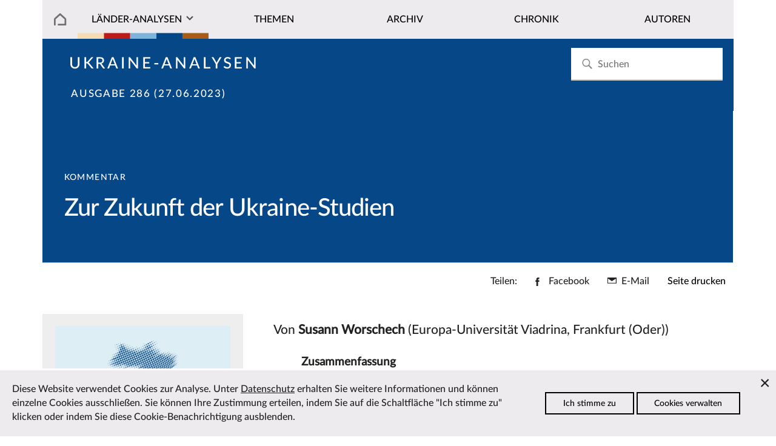

--- FILE ---
content_type: text/html; charset=utf-8
request_url: https://laender-analysen.de/ukraine-analysen/286/zur-zukunft-der-ukraine-studien-in-deutschland/
body_size: 11452
content:
<!DOCTYPE html>
<!--[if IE 7]>
<html class="ie ie7" lang="de-DE" xmlns:og="http://ogp.me/ns#" xmlns:fb="http://ogp.me/ns/fb#">
<![endif]-->
<!--[if IE 8]>
<html class="ie ie8" lang="de-DE" xmlns:og="http://ogp.me/ns#" xmlns:fb="http://ogp.me/ns/fb#">
<![endif]-->
<!--[if !(IE 7) | !(IE 8) ]><!-->
<html lang="de-DE" xmlns:og="http://ogp.me/ns#" xmlns:fb="http://ogp.me/ns/fb#">
<!--<![endif]-->
<head>
	<meta charset="utf-8" />
	<meta http-equiv="X-UA-Compatible" content="IE=edge" />
	<meta http-equiv="content-type" content="text/html; charset=utf-8" />
	<meta name="viewport" content="width=device-width, initial-scale=1" />
	<title>Zur Zukunft der Ukraine-Studien | L&auml;nder-Analysen</title>
	<link rel='stylesheet' type='text/css' href='/site/modules/CookieManagementBanner/assets/css/CookieManagementBanner.css' />
<link rel="apple-touch-icon" sizes="57x57" href="/site/templates/images/i/apple-icon-57x57.png">
	<link rel="apple-touch-icon" sizes="60x60" href="/site/templates/images/i/apple-icon-60x60.png">
	<link rel="apple-touch-icon" sizes="72x72" href="/site/templates/images/i/apple-icon-72x72.png">
	<link rel="apple-touch-icon" sizes="76x76" href="/site/templates/images/i/apple-icon-76x76.png">
	<link rel="apple-touch-icon" sizes="114x114" href="/site/templates/images/i/apple-icon-114x114.png">
	<link rel="apple-touch-icon" sizes="120x120" href="/site/templates/images/i/apple-icon-120x120.png">
	<link rel="apple-touch-icon" sizes="144x144" href="/site/templates/images/i/apple-icon-144x144.png">
	<link rel="apple-touch-icon" sizes="152x152" href="/site/templates/images/i/apple-icon-152x152.png">
	<link rel="apple-touch-icon" sizes="180x180" href="/site/templates/images/i/apple-icon-180x180.png">
	<link rel="icon" type="image/png" sizes="192x192"  href="/site/templates/images/i/android-icon-192x192.png">
	<link rel="icon" type="image/png" sizes="32x32" href="/site/templates/images/i/favicon-32x32.png">
	<link rel="icon" type="image/png" sizes="96x96" href="/site/templates/images/i/favicon-96x96.png">
	<link rel="icon" type="image/png" sizes="16x16" href="/site/templates/images/i/favicon-16x16.png">
	<link rel="manifest" href="/site/templates/images/i/manifest.json">
	<link rel="canonical" href="https://laender-analysen.de/ukraine-analysen/286/zur-zukunft-der-ukraine-studien-in-deutschland/" />
	<meta name="msapplication-TileColor" content="#ffffff">
	<meta name="msapplication-TileImage" content="/site/templates/images/i/ms-icon-144x144.png">
	<meta name="theme-color" content="#ffffff">
	<meta name="application-name" content="laender-analysen.de" />
	<meta name="copyright" content="Länder-Analysen, Forschungsstelle Osteuropa an der Universität Bremen, Germany" />
	<meta name="author" content="Länder-Analysen, Forschungsstelle Osteuropa an der Universität Bremen, Germany" />
	<meta name="publisher" content="Länder-Analysen" />
	<meta name="language" content="Deutsch" />
	<meta property="og:locale" content="de_DE" />
	<meta property="og:url" content="https://laender-analysen.de/ukraine-analysen/286/zur-zukunft-der-ukraine-studien-in-deutschland/">
	<meta property="og:site_name" content="Länder-Analysen">
	<meta property="og:title" content="Zur Zukunft der Ukraine-Studien | L&auml;nder-Analysen">
	<meta property="og:updated_time" content="2023-06-27T12:02:58+02:00" />

	<meta name="citation_title" content="Zur Zukunft der Ukraine-Studien">
	<meta name="citation_author" content="Worschech, Susann">
	<meta name="citation_publication_date" content="2023-06-27T00:00:00+02:00">
	<meta name="citation_online_date" content="2023-06-27T00:00:00+02:00">
	<meta name="citation_issue" content="286">
	<meta name="citation_journal_title" content="Ukraine-Analysen">
	<meta name="citation_publisher" content="Länder-Analysen">
	<meta name="citation_firstpage" content="12">
	<meta name="citation_lastpage" content="14">
	<meta name="citation_abstract_html_url" content="https://laender-analysen.de/ukraine-analysen/286/zur-zukunft-der-ukraine-studien-in-deutschland/">
	<meta name="citation_fulltext_html_url" content="https://laender-analysen.de/ukraine-analysen/286/zur-zukunft-der-ukraine-studien-in-deutschland/">
	<meta name="citation_pdf_url" content="https://laender-analysen.de/ukraine-analysen/286/UkraineAnalysen286.pdf">
	<meta name="citation_keywords" content="Deutschland, Ukraine, Bildung und Wissenschaft">
	<meta name="description" content="">
	<meta property="og:description" content="">
	<meta property="og:type" content="article">
	<meta property="article:publisher" content="https://www.facebook.com/forschungsstellebremen" />
	<meta property="article:tag" content="Deutschland" />
	<meta property="article:tag" content="Ukraine" />
	<meta property="article:tag" content="Bildung und Wissenschaft" />
	<meta property="article:published_time" content="2023-06-27T07:44:06+02:00" />
	<meta property="article:modified_time" content="2023-06-27T12:02:58+02:00" />
	<meta name="date" content="2023-06-27T07:44:06+02:00" />
	<meta name="last-modified" content="2023-06-27T12:02:58+02:00" />
	<link rel="index" type="application/json" href="https://www.laender-analysen.de/api/ukraine-analysen/list" />
	<meta property="og:image" content="https://laender-analysen.de/site/templates/images/logo-ua-wide.png" />
	<meta property="og:image:secure_url" content="https://laender-analysen.de/site/templates/images/logo-ua-wide.png" />
	<meta property="og:image:type" content="image/png" />
	<meta property="og:image:width" content="1200" />
	<meta property="og:image:height" content="660" />
	<meta name="twitter:image" content="https://laender-analysen.de/site/templates/images/logo-ua-wide.png" />
	<meta name="twitter:site" content="@laenderanalysen">
	<meta name="twitter:creator" content="@laenderanalysen">
	<meta name="twitter:title" content="Zur Zukunft der Ukraine-Studien | L&auml;nder-Analysen">
	<meta name="twitter:card" content="summary_large_image">
	<meta name="twitter:url" content="https://laender-analysen.de/ukraine-analysen/286/zur-zukunft-der-ukraine-studien-in-deutschland/">
	<link rel="stylesheet" type="text/css" href="/site/templates/styles/main.css" />

</head>
<body class="body" id="top"><img src="/site/templates/images/icons.svg" style="display: none" />
    <header class="pageheader">

        <nav class="pageheader__globalnav globalnav globalnav--home">
            <form class="search" role="search" id="search-form" style="z-index: 999;" action='/suche/#beitraege' method='get'>
							<input class="search__input" type="search" placeholder="Suchen" name="s" id="search-input" autocomplete="off" autocorrect="off" autocapitalize="off" spellcheck="false" placeholder='Suchen' id='search' value='' tabindex="-1" />
							<button class="search__button" type="submit" value="Suchen"	tabindex="-1">
							<svg class="search__icon"><use xlink:href="/site/templates/images/icons.svg#i-search"></use></svg></button>
                <div class="search__results results" id="search-results" hidden>
                    <div class="results__list" id="search-results-list"></div>
                </div>
            </form>
        </nav>


        <nav class="pageheader__nav nav nav--home" id="nav">
            <ul class="nav__list">

							<li class="nav__item--level1 nav__item--parent nav__item nav__item--home">
								<a href="/" class="nav__link"></a>
							</li>
                <li class="has-submenu nav__item--level1 nav__item--parent nav__item nav__item--journals">
                  <a href="#" class="nav__link nav__la">Länder-Analysen</a><button class="nav__expand" type="button">Ausklappen</button>
                    <ul class="nav__sublist">
                        <li class="nav__item--level2 nav__item"><a href="/belarus-analysen/" class="nav__link">Belarus-Analysen</a></li>
                        <li class="nav__item--level2 nav__item"><a href="/polen-analysen/" class="nav__link">Polen-Analysen</a></li>
                        <li class="nav__item--level2 nav__item"><a href="/russland-analysen/" class="nav__link">Russland-Analysen</a></li>
                        <li class="nav__item--level2 nav__item"><a href="/ukraine-analysen/" class="nav__link">Ukraine-Analysen</a></li>
                        <li class="nav__item--level2 nav__item"><a href="/zentralasien-analysen/" class="nav__link">Zentral&shy;asien-Analysen</a></li>
                        <li class="nav__item--level2 nav__item"><a href="/ueber-die-laender-analysen/" class="nav__link">Über die Länder-Analysen</a></li>
												<li class="nav__item--level2 nav__item"><a href="/abonnement/" class="nav__link">Kostenloses Abo</a></li>
                    </ul>
                </li>

								<li class="nav__item--level1 nav__item--parent nav__item">
                  <a href="/ukraine-analysen/themen/?c=13799&i=1" class="nav__link">Themen</a>
                </li>
								<li class="nav__item--level1 nav__item--parent nav__item">
                  <a href="/ukraine-analysen/archiv/" class="nav__link">Archiv</a>
                </li>
                <li class="nav__item--level1 nav__item--parent nav__item">
                  <a href="/ukraine-analysen/chronik/" class="nav__link">Chronik</a>
                </li>
                <li class="nav__item--level1 nav__item--parent nav__item">
                  <a href="/autoren/" class="nav__link">Autoren</a>
                </li>
            </ul>
        </nav>
    </header>


    <main class="main">

			<section class="main__category main__category--ua">		<div class="invert">				<h2 class="journal__title"><a href="/ukraine-analysen/">Ukraine-Analysen</a></h2><h3 class="journal__info"><a href="/ukraine-analysen/286/">Ausgabe 286 (27.06.2023)</a><span class="journal__info--page">, S.&nbsp;12&ndash;14</span></h3>		</div></section>
			<section class="main__contenthead contenthead contenthead--right contenthead--ua">
    <div class="contenthead__teasertexts contenthead__teasertexts--right invert">
        <div class="contenthead__breadcrumb breadcrumb breadcrumb--section breadcrumb--right">Kommentar</div>
                        <h2 class="contenthead__title">Zur Zukunft der Ukraine-Studien</h2>
    </div>
</section><div class="main__sharing-menu sharing-menu">
    <h3 class="sharing-menu__title">Teilen:</h3>
    <ul class="sharing-menu__list">
        <li class="sharing-menu__item">
            <a class="sharing-menu__link sharing-menu__link--facebook" href="https://www.facebook.com/sharer/sharer.php?u=https%3A%2F%2Flaender-analysen.de%2Fukraine-analysen%2F286%2Fzur-zukunft-der-ukraine-studien-in-deutschland%2F"
                target="_blank" rel="noopener" data-ct-label="facebook" title="Facebook">
                        <svg xmlns="http://www.w3.org/2000/svg" width="10" height="20" viewBox="0 0 10 20" class="svg-symbol sharing-menu__icon sharing-menu__icon--facebook" preserveAspectRatio="xMinYMin meet" aria-hidden="true"><title>Facebook</title><path d="M6.44 6.477V4.4c0-.778.502-.96.854-.96h2.17V.012L6.476 0C3.158 0 2.403 2.555 2.403 4.191v2.286H.483v3.53h1.92V20H6.44v-9.994h2.723l.353-3.529H6.44z"></path></svg>
            <span class="sharing-menu__text">Facebook</span>
        </a>
        </li>
        <li class="sharing-menu__item sharing-menu__item--mail">
            <a class="sharing-menu__link sharing-menu__link--mail" href="mailto:?subject=L%C3%A4nder-Analysen%3A%20Zur%20Zukunft%20der%20Ukraine-Studien&amp;body=https://laender-analysen.de/ukraine-analysen/286/zur-zukunft-der-ukraine-studien-in-deutschland/" data-ct-label="mail" title="Per E-Mail verschicken">
                        <svg xmlns="http://www.w3.org/2000/svg" width="20" height="14" viewBox="0 0 20 14" class="svg-symbol sharing-menu__icon sharing-menu__icon--mail" preserveAspectRatio="xMinYMin meet" aria-hidden="true"><title>Mail</title><path d="M0 13.945h20V.055H0v13.89zm1.46-1.489V2.584l8.322 6.072 8.52-6.154v9.954H1.462z"></path></svg>
            <span class="sharing-menu__text">E-Mail</span>
        </a>
        </li>
        <li class="sharing-menu__item sharing-menu__item--printbutton">
            <!--<a class="print-menu" href="" data-ct-row="print">Seite drucken</a>-->
            <button onclick="printPage()" data-ct-row="print" class="button--print">Seite drucken</button>
        </li>
    </ul>
</div>



<ul class="sharing-menu__items" id="sharing-menu-list" data-ct-row="social">
</ul><section class="depot depot--right ">
    <aside class="depot__aside aside aside--left aside--teaser">
      <figure class="aside__figure aside__figure--image">
          <div><a href="/ukraine-analysen/286/"><img class="multiimages__image" src="/site/templates/images/logo-ua-wide.png" alt="Titelbild"></a></div>
          <figcaption class="aside__caption">
            <p>Aus <a href="/ukraine-analysen/286/">Ukraine-Analysen Nr. 286 vom 27.06.2023</a>, S.&nbsp;12&ndash;14</p>
            <p><br><a href="/ukraine-analysen/286/UkraineAnalysen286.pdf" class="journal__link--download background__journal--ua invert" style="white-space: nowrap;">Ausgabe als PDF speichern</a></p>
          </figcaption>
      </figure></div><br /><div class="aside__spacer"></div> 		<div class="aside__association association">
											<h3 class="association__title">Zum Beitrag</h3>					<img src="/site/templates/images/diagramm.svg" class="association__figure" alt="">					<ul class="association__maintext"><li class="association__newsitem"><a href="/ukraine-analysen/286/ukrainische-wissenschaft-in-zeiten-des-krieges/"><strong>Kommentar:</strong> Zum Zustand der ukrainischen Wissenschaft in Zeiten des Krieges</a></li><li class="association__newsitem"><a href="/ukraine-analysen/286/wissenschaft-und-ukraine-krieg-herausforderungen-und-chancen/"><strong>Kommentar:</strong> Wissenschaft im Krieg. Herausforderungen – und Chancen</a></li><li class="association__newsitem"><a href="/ukraine-analysen/286/warum-die-russian-studies-im-westen-versagt-haben-aufschluss-ueber-russland-und-die-ukraine-zu-liefern/"><strong>Kommentar:</strong> Warum die »Russian Studies« im Westen versagt haben, Aufschluss über Russland und die Ukraine zu liefern</a></li><li class="association__newsitem"><a href="/ukraine-analysen/286/politikwissenschaftliche-ukraine-studien/"><strong>Kommentar:</strong> Politikwissenschaftliche Ukraine-Studien: Von der Theorietestung zur Theoriebildung?</a></li><li class="association__newsitem"><a href="/ukraine-analysen/286/auswirkungen-des-krieges-auf-forschung-und-wissenschaft-der-ukraine/"><strong>Statistik:</strong> Auswirkungen des Krieges auf Forschung und Wissenschaft der Ukraine</a></li>					</ul>
									</div><div class="depot__usertext depot__usertext--left usertext">            </div><br /><div class="aside__spacer"></div>    <div class="aside__association association aside__tags aside__tags--ua ">
		                <h3 class="tags__title">Themen des Beitrages</h3>
		                <ul><li><a href="/ukraine-analysen/themen/?c=13799&t=47928" class="tags__link">Bildung und Wissenschaft</a></li>			</ul>
		             </div>   <div class="depot__usertext depot__usertext--left usertext">            </div><br /><div class="aside__spacer"></div>    <div class="aside__association association aside__tags aside__tags--ua ">
		                <h3 class="tags__title">Behandelte L&auml;nder</h3>
		                <ul><li><a href="/ukraine-analysen/themen/?c=18732" class="tags__link">Deutschland</a></li><li><a href="/ukraine-analysen/themen/?c=13799" class="tags__link">Ukraine</a></li>			</ul>
		             </div>   <div class="depot__usertext depot__usertext--left usertext"></aside>

    <div class="depot__usertext depot__usertext--left usertext">        <p class="contenthead__author">Von <a href=/ukraine-analysen/autoren/susann-worschech><span class="contenthead__author--name">Susann Worschech</span></a> (Europa-Universität Viadrina, Frankfurt (Oder))</subhead>        <p class="abstract"><span class="abstract--title">Zusammenfassung</span><br>Obwohl eine Studie den hohen Bedarf an Expertise zur Ukraine in Deutschland belegt, sind die Ukraine-Studien in Deutschland nur schwach institutionalisiert.</p> <div class="article__text"><p>Mit dem Ausbruch des russischen Angriffskrieges gegen die gesamte Ukraine wurden in Europa und insbesondere in Deutschland die großen Wissenslücken zur Ukraine, die in Gesellschaft, Medien und Politik existieren, schlagartig sichtbar. Einordnende, Zusammenhänge erklärende Expertise zu Osteuropa und vor allem zur Ukraine wurde händeringend gesucht. Wie schon zuvor die Corona-Pandemie ließ auch diese Krise ihre eigenen ›Stars‹ entstehen: Wissenschaftler:innen, die sich statt im Hörsaal nun häufig in den Medien fanden und deren Wissen dringend gefragt war. Dass dabei auch einzelne Expert:innen ohne nennenswerte Ukraine-bezogene Publikationen und auch ohne ukrainische Sprach- oder Landeskenntnisse plötzlich zu »Osteuropa-« oder gar »Ukraine-Experten« avancierten, war fast erwartbar und weist auf ein grundlegendes Problem hin: Die Ukraine-Expertise, erst recht die sozialwissenschaftlich-zeitgenössische, hat in Deutschland keine Telefonnummer, um einen Satz Henry Kissingers abzuwandeln. Das bewirkt nicht nur, dass (neben vielen seriösen Forschenden) mancher Scharlatan unter dem Deckmantel der Wissenschaft in der öffentlichen Debatte erheblich lauter vernehmbar ist als jene, die sich seit Jahren oder Jahrzehnten mit der Ukraine beschäftigen, sondern auch, dass der Wissenstransfer aus der Forschung in die Gesellschaft hinein in viel zu geringem Umfang stattfindet (vgl. hierzu auch den Kommentar von Franziska Davies in derselben Ausgabe). Wo stehen Forschung, Lehre und Transfer zur Ukraine, und was wird gebraucht?</p>

<h5>Bedarf: Welches Wissen wird benötigt?</h5>

<p>Beginnend mit der letzten Frage gibt eine im Auftrag der Deutschen Gesellschaft für Osteuropakunde durchgeführte Studie zum Bedarf an Osteuropa-Expertise Aufschluss. In der Studie wurde in qualitativen und quantitativen Befragungen erhoben, welche Art von Wissen zu welchen Regionen in Politik, Medien, Zivilgesellschaft, Kultur, Wirtschaft und Wissenschaft benötigt wird, welche Erwartungen an die fachliche Qualifikation von Absolvent:innen bestehen und wie Osteuropa-Expertise im Arbeitsalltag in den oben genannten Bereichen eingesetzt wird. Dabei wurde zunächst deutlich: Der Beratungs- und Informationsbedarf der Öffentlichkeit zu Osteuropa wird als hoch eingeschätzt, und der Verlust von »Orientierungswissen« zu Osteuropa durch den kontinuierlichen Abbau von einschlägigen, auch interdisziplinär arbeitenden Forschungsinstitutionen wie dem Bundesinstitut für ostwissenschaftliche und internationale Studien (BIOst) im Jahr 2000 und osteuropaspezifischen Professuren stellt ein deutlich wahrnehmbares Problem dar. Regionalexpertise zur Ukraine und auch zu Russland, dessen »Störpotenzial […] im osteuropäischen Raum« bereits in den im Frühjahr 2021 geführten Interviews deutlich benannt worden ist, sollte als kontinuierliches Grundlagenwissen und nicht nur nachrichtengetrieben bereitgestellt werden, was angesichts der täglichen Meldungen zum Krieg seit Februar 2022 fast illusorisch wirkt. Welche Themen sollte die »anwendungsorientierte Grundlagenforschung« zur Ukraine abdecken? Die Antworten hierzu verweisen vor allem auf Machtdynamiken und Elitenkonstellationen sowie Sicherheitsfragen und Konfliktpotenzial, aber auch auf Energie-, Klima- und Demographiethemen. Die Ukraine war hier sowohl in ihrer Verflechtungsdynamik als auch bezüglich innenpolitischer Entwicklungen als Schwerpunktregion sozialwissenschaftlicher Forschung zentral genannt.</p>

<p>In der Frage nach dem konkreten Bedarf an Osteuropa-Expertise wurde zudem erhoben, welche Art von Wissen zu welcher Region Osteuropas besonders wichtig sei. Hier zeigte sich, dass die Ukraine, Russland und Belarus die zentralen Länder waren, zu denen erheblich mehr Wissen benötigt wird – allerdings nicht nur akademisches Wissen, sondern auch Sprachkenntnisse und landeskundliches Wissen sowie zu einem überraschend starken Anteil lebensweltliches Wissen. Unter diesem Begriff wird in der Studie Wissen über Lebensstile und gesellschaftlichen Habitus, Alltagsleben und informelle Codes oder Regeln verstanden. Der Begriff zielt auf ein gesellschaftsanalytisches Potenzial ab, das sich nicht allein aus der akademischen Betrachtung erschließt, sondern ein Erfahrungswissen voraussetzt, welches sich zusätzlich aus Sprachkenntnissen, Netzwerken vor Ort und Forschungs- oder Studienaufenthalten zusammensetzt.</p>

<p>Ein weiterer Schwerpunkt der Studie lag in der Analyse des Bedarfs an disziplinärem Wissen zu Osteuropa. Hier wurde deutlich, dass die Politik- und Sozialwissenschaften zu den zentral nachgefragten Disziplinen zählen, gefolgt von Geschichts- und Kulturwissenschaften. Dies gilt insbesondere für befragte Organisationen aus den Bereichen Politik, Wissenschaft und Zivilgesellschaft (die allerdings im Befragten-Sample überproportional vertreten waren). Den Politik- und Sozialwissenschaften wird in der Osteuropaforschung und gerade auch im Wissenstransfer damit eine außerordentlich hohe Bedeutung beigemessen, was sich in der Benennung der Themen und Ereignisse, zu denen die Befragten mehr Expertise benötigt hätten, spiegelt. Themen mit Ukraine-Bezug, insbesondere die Annexion der Krim und der beginnende Krieg in der Ostukraine, waren zusammen mit den (für viele überraschenden) Protesten in Belarus im Sommer 2020 die wichtigsten Ereignisse, zu denen mehr und ausführlichere Expertise gefragt war.</p>

<p>Insgesamt spiegelt die Studie einen hohen Bedarf an akademischer, sprachlicher und landeskundlicher Expertise zur Ukraine, sowie den Wunsch nach Vernetzung, Austausch, aktivem Wissenstransfer und Dialog. Ein disziplinärer Schwerpunkt dabei ist immer wieder der Bereich der Politik- und Sozialwissenschaften – gerade in diesen Bereichen jedoch ist die institutionalisierte akademische Wissensproduktion in Deutschland mitunter sehr schlecht aufgestellt.</p>

<h5>Forschung &amp; Lehre zur Ukraine: engagiert, unsystematisch, vereinzelt</h5>

<p>Die Ukraine in der Forschungslandschaft in Deutschland als kaum existent zu bezeichnen, wäre falsch – es gibt hierzulande durchaus in nicht geringem Umfang Forschung und auch einschlägige Forscher:innen zur Ukraine. Im Abgleich mit den oben genannten Bedarfen, die unterschiedliche Wissensarten, Multi- bzw. Interdisziplinarität sowie zeitgenössische sozialwissenschaftliche Forschung, Vernetzung und funktionierende Wissenstransferformate betonen, zeigt sich jedoch, dass die akademische Beschäftigung mit der Ukraine zum Großteil am Bedarf vorbeigeht. Die Ukraine-Forschung ist vergleichsweise am stärksten (wenn auch nicht ausreichend stark) in den Geschichtswissenschaften; in den Politik- und Sozialwissenschaften dagegen aber erheblich schwächer und nicht institutionalisiert. Ein erheblicher Anteil der Forschung zur Ukraine findet auf den Karriereebenen unterhalb der Professur statt, was an der Nachhaltigkeit der Ukraine-Forschung Zweifel aufkommen lässt. Allerdings fehlt es auch nicht nur an Professuren, die mehr oder weniger explizit zur Ukraine oder mindestens zu Osteuropa arbeiten, sondern auch an Vernetzung – sowohl innerhalb der Wissenschaft, als auch über die Wissenschaft hinaus in Politik, Gesellschaft, Medien, Kultur und Wirtschaft. Zugleich findet an außeruniversitären Forschungseinrichtungen wie dem ZOiS exzellente Ukraine-Forschung statt, deren Ergebnisse aber wiederum nicht systematisch in die akademische Lehre einfließen.</p>

<p>Akademische Lehre zur Ukraine ist an einigen Hochschulen, die bereits vor der Vollinvasion ein erkennbares Osteuropa-Profil ausgebaut hatten, oft deutlich gestiegen, wie sich beispielsweise an den Hochschulen in Berlin, Bremen, Frankfurt (Oder), Gießen, München oder Regensburg zeigt. Die oftmals auch von geflüchteten ukrainischen Wissenschaftler:innen angebotenen Lehrveranstaltungen fügen sich durchaus positiv in vorhandene BA- oder MA-Studiengänge mit Osteuropaprofil oder auch allgemeiner Europa-Studien ein, sind jedoch nicht systematisch in die Curricula eingeflochten und werden von Semester zu Semester neu aufgesetzt. Ein Ukraine-bezogenes Studium gleich welcher Disziplin lässt sich in Deutschland nicht aufnehmen, da es an vielen Hochschulstandorten vom Zufall und dem freien Forschungsinteresse einzelner (oftmals befristet beschäftigter) Wissenschaftler:innen abhängig ist, ob es ein Lehrangebot zur Ukraine gibt oder nicht.</p>

<h5>Ukrainian Studies in Deutschland: wie und wo?</h5>

<p>Vor diesem Hintergrund wird deutlich, dass die wenig institutionalisierte, in der Lehre nicht systematische und disziplinär mangelhaft entwickelte Ukraine-Forschung in Deutschland dringend und intensiv aufgebaut werden muss – von Grund auf. In Brandenburg bestehen seit einigen Monaten intensive Bestrebungen, ein Ukraine-Zentrum in Frankfurt (Oder) zu gründen, welches die genannten Bedarfe aufgreifen und durch die direkte Anbindung an die Europa-Universität Viadrina auch zu einem akademischen Lehrangebot beitragen könnte. Den Aufschlag dazu machte eine Reihe namhafter Politiker:innen, Wissenschaftler:innen und Personen des öffentlichen Lebens, indem sie im Rahmen der »<a href="https://mwfk.brandenburg.de/sixcms/media.php/9/Frankfurter%20Erkl%C3%A4rung.pdf">Frankfurter Erklärung</a>« im Frühjahr 2023 die Einrichtung eines Ukraine-Zentrums in Frankfurt (Oder) forderten. Der Fokus auf Frankfurt (Oder) als Standort betont nicht nur den Gründungsauftrag der dort ansässigen Universität Viadrina, zur europäischen Verständigung und Entwicklung beizutragen, sondern gerade auch deren vielfältigen Forschungs- und Vernetzungsaktivitäten zu Polen, der Ukraine und dem weiteren mittel- und osteuropäischen Raum. Auf der Basis der vorhandenen Erfahrungen könnte eine engagierte Ukraine-Forschung, die es mit dem deutschlandweit einzigartigen Lehrstuhl zur ukrainischen Verflechtungsgeschichte an der Viadrina bereits gibt, auf- und interdisziplinär ausgebaut werden.</p>

<p>Dass es hierbei neben der klassischen Ukrainistik – also Geschichte, Sprache und Kultur der Ukraine – auch und gerade um sozial-, politik-, wirtschafts- und rechtswissenschaftliche Perspektiven auf die Ukraine, ihre transnationalen Verflechtungen, ihren Weg in die Europäische Union und ihre (komplexe, ambivalente) Rolle für Frieden und Sicherheit, Demokratie und Resilienz in Europa gehen muss, liegt nicht nur angesichts der genannten Bedarfe an Osteuropa-Expertise auf der Hand. Zentral sind zudem innovative und nachhaltige Formate in der Lehre, die nicht unbedingt nur auf die Ukraine fokussiert sein müssen, sondern am Beispiel der Ukraine die relevanten Fragen von europäischer und globaler Tragweite diskutieren können. Und schließlich braucht die Ukraine-Expertise eben doch eine »Telefonnummer«: sie muss auffind- und ansprechbar sein für den außerakademischen Raum, der forschungsbasierte, empirisch saubere und theoretisch gehaltvolle Erkenntnisse kompakt und verständlich an eine interessierte Öffentlichkeit, an Multiplikator:innen in Medien und Zivilgesellschaft, an Entscheider:innen in Wirtschaft und Politik kommunizieren kann.</p>

<p>Die Bereitstellung von Wissen außerhalb des akademischen Raums erfordert besondere Formate des dialogischen Transfers, der gemeinsamen Projektentwicklung und -beratung und der in der wissenschaftlichen Debatte geübten Kritik. Diese Aufgabe kann auch nicht nur durch <em>ein</em> Zentrum oder <em>eine</em> Hochschule erfüllt werden, sondern benötigt breitere Strukturen. Ukraine-Studien in Deutschland zu etablieren sollte daher an akademischen und außerakademischen Bedarfen, nachhaltigen Formaten, anspruchsvoller multidisziplinärer Forschung und engagierter Wissensvermittlung orientiert sein. Eine starke Ukraine-Forschung in Deutschland kann und muss zudem den allgegenwärtigen Fake News und im wissenschaftlichen Gewand daherkommenden Populismen und Fehleinschätzungen etwas entgegensetzen und ein verantwortlicher, wahrgenommener Teil der öffentlichen Debatte werden.</p> </div></div>
          </section> <section class="depot depot--left usertext">
                  <div class="author--info"><h3>Über die Autorin</h3><a href=/ukraine-analysen/autoren/susann-worschech><p>Dr. Susann Worschech ist wissenschaftliche Mitarbeiterin im Bereich European Studies an der Europa-Universität Viadrina. Ihr Forschungsgebiet ist die Politische Soziologie Europas mit einem besonderen Fokus auf Zivilgesellschaft und sozialem Wandel in der Ukraine. Ihre Arbeit wurde mehrfach ausgezeichnet, zuletzt mit dem PostDoc-Preis des Landes Brandenburg 2019.</p></a><br /></div>
                  <div class="bibliography"><h3>Lesetipps / Bibliographie</h3><ul><li>Susann Worschech: Ukrainian Studies? – Fehlanzeige: Die Ukraine im Spiegel der Wissenschaft in Deutschland, in: Ukraine-Analysen 250, 28.04.2021, <a href="https://www.ssoar.info/ssoar/handle/document/85777">DOI: 10.31205/UA.250.01</a>.</li>
</ul></div>
                </section><section class="depot depot--left ">  <div class="chronicle__results--prev"><a href="/ukraine-analysen/286/warum-die-russian-studies-im-westen-versagt-haben-aufschluss-ueber-russland-und-die-ukraine-zu-liefern/" class="journal__frontpage--link">Vorheriger Beitrag</a></div>  <div class="journal__frontpage--link"><a href="/ukraine-analysen/286/mehr-oeffentlichkeit-wagen-erfahrungsbericht-eines-osteuropahistorikers/" class="journal__frontpage--link">N&auml;chster Beitrag</a></div></section>      <section class="depot depot-- depot--further">
	        <h2 class="depot__title depot__title--further">Zum Weiterlesen</h2>
	        <div class="maintext maintext--within ">
	          <div class="maintext__holder maintext__holder--within maintext__holder--items2">
							<article class="maintext__item maintext__item--items2">	<a href="/ukraine-analysen/286/ukrainische-wissenschaft-in-zeiten-des-krieges/">		<img src="/site/templates/images/logo-ua-wide.png" class="maintext__image maintext__image--further" />	</a>	<subhead class="maintext__prehead">Kommentar</subhead>	<h3 class="maintext__title"><a href="/ukraine-analysen/286/ukrainische-wissenschaft-in-zeiten-des-krieges/">Zum Zustand der ukrainischen Wissenschaft in Zeiten des Krieges</a></h3>	<div class="maintext__author">Von Tetiana Folhina, Philipp Christoph Schmädeke, Yuliia Yevstiunina	</div>	<div class="maintext__teaser maintext__teaser--further">Das Science at Risk Emergency Office analysiert die Lage der Wissenschaft in der Ukraine seit Beginn der russischen Invasion.	</div>	<a href="/ukraine-analysen/286/ukrainische-wissenschaft-in-zeiten-des-krieges/" class="maintext__link">Zum Artikel</a></article><article class="maintext__item maintext__item--items2">	<a href="/ukraine-analysen/286/wissenschaft-und-ukraine-krieg-herausforderungen-und-chancen/">		<img src="/site/templates/images/logo-ua-wide.png" class="maintext__image maintext__image--further" />	</a>	<subhead class="maintext__prehead">Kommentar</subhead>	<h3 class="maintext__title"><a href="/ukraine-analysen/286/wissenschaft-und-ukraine-krieg-herausforderungen-und-chancen/">Wissenschaft im Krieg. Herausforderungen – und Chancen</a></h3>	<div class="maintext__author">Von Gwendolyn Sasse	</div>	<div class="maintext__teaser maintext__teaser--further">Russlands Invasion der Ukraine ist eine Zäsur für die Wissenschaft in der und über die Ukraine und bietet neben zahlreichen Herausforderungen auch Chancen.	</div>	<a href="/ukraine-analysen/286/wissenschaft-und-ukraine-krieg-herausforderungen-und-chancen/" class="maintext__link">Zum Artikel</a></article>
	          </div>
	        </div>
	      </section>

			<section class="depot depot-- ">
				<div class="main__toplink"><a href="#top" class="main__toplink">Zum Seitenanfang</a></div>
			</section>


    </main>




    <section class="depot depot--partners ">
      <hr>
        <div class="maintext__holder maintext__holder--within maintext__holder--items6">
          <figure class="maintext__item maintext__item--items6">
              <div>
                <a class="multiimages__imglink" href="https://www.forschungsstelle.uni-bremen.de/" target="_blank">
                  <img class="multiimages__image" alt="Logo FSO" src="/site/templates/images/logo-fso.png">
                </a>
              </div>
          </figure>
          <figure class="maintext__item maintext__item--items6">
              <div>
                <a class="multiimages__imglink" href="https://www.dgo-online.org/" target="_blank">
                  <img class="multiimages__image" alt="Logo DGO" src="/site/templates/images/logo-dgo.png">
                </a>
              </div>
          </figure>
          <figure class="maintext__item maintext__item--items6">
              <div>
                <a class="multiimages__imglink" href="https://www.zois-berlin.de/" target="_blank">
                  <img class="multiimages__image" alt="Logo ZOIS" src="/site/templates/images/logo-zois.png">
                </a>
              </div>
          </figure>
          <figure class="maintext__item maintext__item--items6">
              <div>
                <a class="multiimages__imglink" href="https://www.deutsches-polen-institut.de/" target="_blank">
                  <img class="multiimages__image" alt="Logo DPI" src="/site/templates/images/logo-dpi.gif">
                </a>
              </div>
          </figure>
          <figure class="maintext__item maintext__item--items6">
              <div>
                <a class="multiimages__imglink" href="https://www.iamo.de/" target="_blank">
                  <img class="multiimages__image" alt="Logo IAMO" src="/site/templates/images/logo-iamo.jpg">
                </a>
              </div>
          </figure>
          <figure class="maintext__item maintext__item--items6">
              <div>
                <a class="multiimages__imglink" href="https://www.ios-regensburg.de/" target="_blank">
                  <img class="multiimages__image" alt="Logo IOS" src="/site/templates/images/logo-ios.jpg">
                </a>
              </div>
          </figure>
        </div>
    </section>


    <footer class="footer">
        <div class="footer__meta footer__meta--ua">
						<div class="footer__listitem--level1">
              <h3 class="footer__listlink--headline invert">Kostenlos abonnieren</h3>
              <div class="footer__infotext footer__subnav">

							<p>Die L&auml;nder-Analysen erscheinen regelm&auml;ßig kostenlos als PDF.</p>
							<br><a class="subscription__link invert" href="/ukraine-analysen/abonnement/#ukraine-analysen">Zum Abonnement</a>
								</div>
                <p></p>
								<br><br>

								
            </div>

						<div class="footer__listitem--level1">
                <h3 class="footer__listlink--headline invert">Diese Seite empfehlen</h3>
                <div class="footer__infotext footer__subnav">
                  <ul class="newsletter__social social invert">
                      <li class="social__item"><a class="social__link" href="https://www.facebook.com/sharer/sharer.php?u=https%3A%2F%2Flaender-analysen.de%2Fukraine-analysen%2F286%2Fzur-zukunft-der-ukraine-studien-in-deutschland%2F"><svg class="social__icon"><use xlink:href="/site/templates/images/icons.svg#i-facebook"></use></svg> Bei Facebook teilen</a></li>
                      <li class="social__item"><a class="social__link" href="mailto:?subject=L%C3%A4nder-Analysen%3A%20Zur%20Zukunft%20der%20Ukraine-Studien&body=https://laender-analysen.de/ukraine-analysen/286/zur-zukunft-der-ukraine-studien-in-deutschland/"><svg class="social__icon"><use xlink:href="/site/templates/images/icons.svg#i-mail"></use></svg> Per E-Mail teilen</a></li>

																					
                  </ul>
								</div>
								<br />
								<div>
									<h3 class="footer__listlink--headline invert">Länder-Analysen bei Bluesky</h3>
                                                                        <div class="footer__infotext footer__subnav">
                                                                                <a href="https://bsky.app/profile/laenderanalysen.bsky.social">@laenderanalysen.bsky.social</a>
                                                                        </div>

                </div>
            </div>
            <div class="footer__listitem--level1">
                <h3 class="footer__listlink--headline  invert">Kontakt</h3>
                <div class="footer__infotext">
                  <ul class="footer__contact">
                    <li><a href="mailto:info@laender-analysen.de">info@laender-analysen.de</a></li>
                    <li>Tel.: 0421/218-69600</li>
                    <li>Fax: 0421/218-69607</li>
                    <li><a class="footer__contact--link" href="/ueber-die-laender-analysen/redaktionen-und-wissenschaftliche-beiraete/">Redaktionen</a></li>
										<li><a class="footer__contact--link" href="/ueber-die-laender-analysen/redaktionen-und-wissenschaftliche-beiraete/">Wissenschaftliche Beir&auml;te</a></li>
										<li><a class="footer__contact--link" href="/ueber-die-laender-analysen/">&Uuml;ber die L&auml;nder-Analysen</a></li>
                    <li><a class="footer__contact--link" href="/datenschutz">Datenschutz</a> &mdash; <a class="footer__contact--link" href="/impressum">Impressum</a> &mdash; <a class="footer__contact--link" href="/barrierefreiheit">Barrierefreiheit</a></li>
                  </ul>
                </div>
            </div>
        </div>
    </footer>
    <script src="/site/templates/script/nav.js" async></script>
				<script type="text/javascript" src="/site/templates/script/article.js"></script>
				
		<!-- Piwik -->
			<script type="text/javascript">
			  var _paq = _paq || [];
			  _paq.push(["trackPageView"]);
			  _paq.push(["enableLinkTracking"]);

			  (function() {
			    var u=(("https:" == document.location.protocol) ? "https" : "http") + "://matomo.laender-analysen.de/";
			    _paq.push(["setTrackerUrl", u+"piwik.php"]);
			    _paq.push(["setSiteId", "1"]);
			    var d=document, g=d.createElement("script"), s=d.getElementsByTagName("script")[0]; g.type="text/javascript";
			    g.defer=true; g.async=true; g.src=u+"piwik.js"; s.parentNode.insertBefore(g,s);
			  })();
			</script>
			<!-- End Piwik Code -->

<div id="cookie-manager" class="pwcmb pwcmb--bottom_overlay">
    <div class="pwcmb-widget pwcmb-widget--notice">
    <div class="pwcmb-widget__inner">
        <div class="pwcmb-widget__copy">
                        <div class="pwcmb-widget__text"><p>Diese Website verwendet Cookies zur Analyse. Unter <a href="https://www.laender-analysen.de/datenschutz/">Datenschutz</a> erhalten Sie weitere Informationen und können einzelne Cookies ausschließen. Sie können Ihre Zustimmung erteilen, indem Sie auf die Schaltfläche "Ich stimme zu" klicken oder indem Sie diese Cookie-Benachrichtigung ausblenden.</p></div>
        </div>
        <div class="pwcmb-widget__actions">
            <button class="pwcmb-widget__button js-pwcmb-allow-cookies">Ich stimme zu</button>
                            <button class="pwcmb-widget__button js-pwcmb-manage-cookies">Cookies verwalten</button>
                    </div>
        <span class="pwcmb-widget__close js-pwcmb-allow-cookies">Close</span>
    </div>
</div>    <div class="pwcmb-widget pwcmb-widget--manage">
    <div class="pwcmb-widget__inner">
        <div class="pwcmb-widget__copy">
                        <div class="pwcmb-widget__text"><p>Diese Website verwendet Cookies zur Analyse des Surfverhaltens. Unter <a href="https://www.laender-analysen.de/datenschutz/">Datenschutz</a> erhalten Sie weitere Informationen und können einzelne Cookies ausschließen. Wenn Sie mit der Analyse einverstanden sind, aktivieren Sie bitte die folgende Checkbox, um Ihre Zustimmung zu geben.</p></div>
            <form class="pwcmb-widget__row" id="pwcmb-consent-form" name="pwcmb-consent-form" method="get">
                <div class="pwcmb-option-wrapper">
                    <input id="pwcmb-consent--y" name="pwcmb-consent--y" class="pwcmb-widget__row-cb js-pwcmb-marketing-pref--y" type="checkbox">
                    <label for="pwcmb-consent--y" class="pwcmb-widget__row-label"><span>Ich stimme zu</span></label>
                </div>
                <div class="pwcmb-option-wrapper">
                    <input id="pwcmb-consent--n" name="pwcmb-consent--n" class="pwcmb-widget__row-cb js-pwcmb-marketing-pref--n" type="checkbox">
                    <label for="pwcmb-consent--n" class="pwcmb-widget__row-label"><span>Ich stimme nicht zu</span></label>
                </div>
            </form>
        </div>
        <div class="pwcmb-widget__actions">
            <button class="pwcmb-widget__button js-pwcmb-save-pref">Einstellungen speichern</button>
        </div>
    </div>
</div>    <div class="pwcmb-widget pwcmb-widget--message">
    Ihre Einstellungen wurden gespeichert.</div></div>
            <script>
                var pwcmb_settings = {
                    status: "1",
                    version: "1",
                    auto_accept: "",
                    auto_fire: ""
                };
            </script>
            <script defer src='/site/modules/CookieManagementBanner/assets/js/CookieManagementBanner.vanilla.js'></script></body>
</html>

--- FILE ---
content_type: image/svg+xml
request_url: https://laender-analysen.de/site/templates/images/book-open.svg
body_size: 793
content:
<?xml version="1.0" encoding="utf-8"?>
<!-- Generator: Adobe Illustrator 15.1.0, SVG Export Plug-In . SVG Version: 6.00 Build 0)  -->
<!DOCTYPE svg PUBLIC "-//W3C//DTD SVG 1.1//EN" "http://www.w3.org/Graphics/SVG/1.1/DTD/svg11.dtd">
<svg version="1.1" id="Ebene_1" xmlns="http://www.w3.org/2000/svg" xmlns:xlink="http://www.w3.org/1999/xlink" x="0px" y="0px"
	 width="200px" height="200px" viewBox="0 0 200 200" enable-background="new 0 0 200 200" xml:space="preserve">
<path fill="#707070" d="M188.264,22.146c-19.027,1.076-56.84,5-80.208,19.305c-1.597,0.973-2.534,2.743-2.534,4.583v126.354
	c0,3.993,4.375,6.527,8.09,4.688c24.027-12.083,58.75-15.382,75.938-16.285c5.867-0.313,10.416-5,10.416-10.659V32.771
	C200,26.625,194.652,21.764,188.264,22.146z M91.91,41.417C68.576,27.146,30.764,23.222,11.736,22.146
	C5.347,21.764,0,26.625,0,32.771v117.292c0,5.625,4.549,10.348,10.417,10.66c17.188,0.902,51.945,4.201,75.972,16.318
	c3.681,1.875,8.056-0.659,8.056-4.688V45.931C94.444,44.09,93.542,42.424,91.91,41.417z"/>
</svg>
